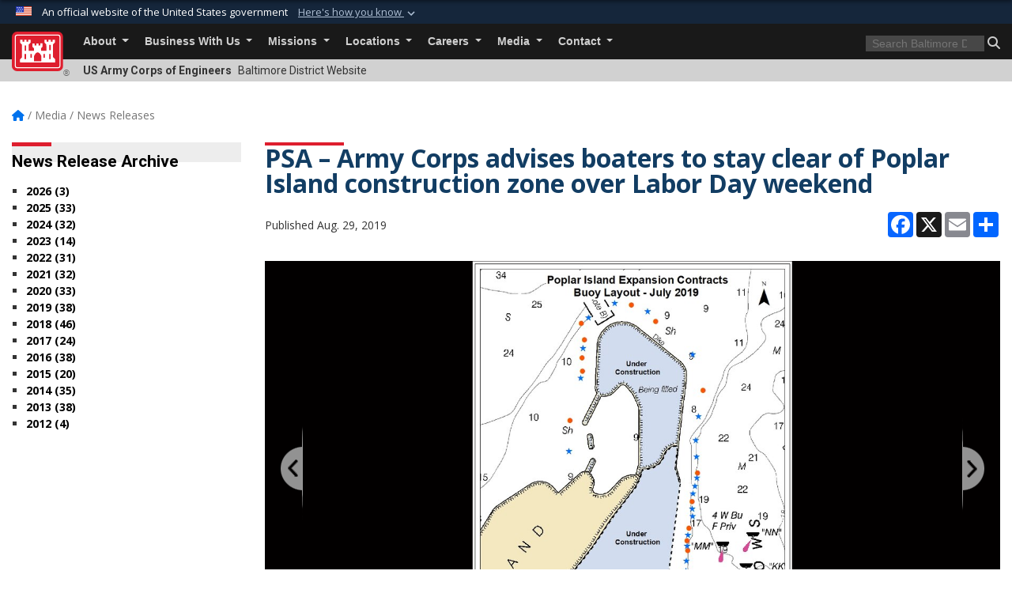

--- FILE ---
content_type: text/html; charset=utf-8
request_url: https://www.nab.usace.army.mil/Media/News-Releases/Article/1948299/psa-army-corps-advises-boaters-to-stay-clear-of-poplar-island-construction-zone/
body_size: 19751
content:
<!DOCTYPE html>
<html  lang="en-US">
<head id="Head"><meta content="text/html; charset=UTF-8" http-equiv="Content-Type" />
<meta name="REVISIT-AFTER" content="1 DAYS" />
<meta name="RATING" content="GENERAL" />
<meta name="RESOURCE-TYPE" content="DOCUMENT" />
<meta content="text/javascript" http-equiv="Content-Script-Type" />
<meta content="text/css" http-equiv="Content-Style-Type" />
<title>
	PSA – Army Corps advises boaters to stay clear of Poplar Island construction zone over Labor Day weekend > Baltimore District > News Releases
</title><meta id="MetaDescription" name="description" content="The U.S. Army Corps of Engineers, Baltimore District cautions the public about the construction zone at Poplar Island over the Labor Day weekend. Due to expected increase in boating activities the District urges boaters to stay clear from this area., " /><meta id="MetaKeywords" name="keywords" content="News, Releases, News Releases" /><meta id="MetaRobots" name="robots" content="INDEX, FOLLOW" /><link href="/Resources/Shared/stylesheets/dnndefault/7.0.0/default.css?cdv=3460" type="text/css" rel="stylesheet"/><link href="/DesktopModules/ArticleCS/module.css?cdv=3460" type="text/css" rel="stylesheet"/><link href="/DesktopModules/ArticleCSDashboard/module.css?cdv=3460" type="text/css" rel="stylesheet"/><link href="/Desktopmodules/SharedLibrary/ValidatedPlugins/slick-carousel/slick/slick.css?cdv=3460" type="text/css" rel="stylesheet"/><link href="/Desktopmodules/SharedLibrary/Plugins/bootstrap4/css/bootstrap.min.css?cdv=3460" type="text/css" rel="stylesheet"/><link href="/Portals/_default/Skins/USACETheme/skin.css?cdv=3460" type="text/css" rel="stylesheet"/><link href="/Portals/63/portal.css?cdv=3460" type="text/css" rel="stylesheet"/><link href="/Desktopmodules/SharedLibrary/Plugins/SocialIcons/css/fa-social-icons.css?cdv=3460" type="text/css" rel="stylesheet"/><link href="/Desktopmodules/SharedLibrary/Plugins/Skin/SkipNav/css/skipnav.css?cdv=3460" type="text/css" rel="stylesheet"/><link href="/desktopmodules/ArticleCS/styles/USACE2/style.css?cdv=3460" type="text/css" rel="stylesheet"/><link href="/Desktopmodules/SharedLibrary/Plugins/ColorBox/colorbox.css?cdv=3460" type="text/css" rel="stylesheet"/><link href="/Desktopmodules/SharedLibrary/Plugins/carouFredSel/base.css?cdv=3460" type="text/css" rel="stylesheet"/><link href="/Desktopmodules/SharedLibrary/Plugins/MediaElement4.2.9/mediaelementplayer.css?cdv=3460" type="text/css" rel="stylesheet"/><link href="/Desktopmodules/SharedLibrary/Plugins/slimbox/slimbox2.css?cdv=3460" type="text/css" rel="stylesheet"/><link href="/Desktopmodules/SharedLibrary/ValidatedPlugins/font-awesome6/css/all.min.css?cdv=3460" type="text/css" rel="stylesheet"/><link href="/Desktopmodules/SharedLibrary/ValidatedPlugins/font-awesome6/css/v4-shims.min.css?cdv=3460" type="text/css" rel="stylesheet"/><link href="/Desktopmodules/SharedLibrary/Plugins/smartmenus/addons/bootstrap-4/jquery.smartmenus.bootstrap-4.css?cdv=3460" type="text/css" rel="stylesheet"/><script src="/Resources/libraries/jQuery/03_07_01/jquery.js?cdv=3460" type="text/javascript"></script><script src="/Resources/libraries/jQuery-Migrate/03_04_01/jquery-migrate.js?cdv=3460" type="text/javascript"></script><script src="/Resources/libraries/jQuery-UI/01_13_03/jquery-ui.min.js?cdv=3460" type="text/javascript"></script><link rel='icon' href='/Portals/63/favicon.ico?ver=A_BYBwItQhi9k7STAQGdxA%3d%3d' type='image/x-icon' /><meta name='host' content='DMA Public Web' /><meta name='contact' content='dma.WebSD@mail.mil' /><link rel="stylesheet" type="text/css" href="/DesktopModules/SharedLibrary/Controls/Banner/CSS/usa-banner.css" /><script  src="/Desktopmodules/SharedLibrary/Plugins/GoogleAnalytics/Universal-Federated-Analytics-8.7.js?agency=DOD&subagency=USACE&sitetopic=dma.web&dclink=true"  id="_fed_an_ua_tag" ></script><meta name='twitter:card' content='summary_large_image' /><meta name='twitter:title' content='PSA&#32;&#8211;&#32;Army&#32;Corps&#32;advises&#32;boaters&#32;to&#32;stay&#32;clear&#32;of&#32;Poplar&#32;Island&#32;constr' /><meta name='twitter:description' content='The&#32;U.S.&#32;Army&#32;Corps&#32;of&#32;Engineers,&#32;Baltimore&#32;District&#32;cautions&#32;the&#32;public&#32;about&#32;the&#32;construction&#32;zone&#32;at&#32;Poplar&#32;Island&#32;over&#32;the&#32;Labor&#32;Day&#32;weekend.&#32;Due&#32;to&#32;expected&#32;increase&#32;in&#32;boating&#32;activities&#32;the' /><meta name='twitter:image' content='https://media.defense.gov/2019/Jul/02/2002153101/825/780/0/190702-A-HF386-1001.JPG' /><meta name='twitter:site' content='@USACEBaltimore' /><meta name='twitter:creator' content='@USACEBaltimore' /><meta property='og:site_name' content='Baltimore&#32;District' /><meta property='og:type' content='article' /><meta property='og:title' content='PSA&#32;&#8211;&#32;Army&#32;Corps&#32;advises&#32;boaters&#32;to&#32;stay&#32;clear&#32;of&#32;Poplar&#32;Island&#32;construction&#32;zone&#32;over&#32;Lab' /><meta property='og:description' content='The&#32;U.S.&#32;Army&#32;Corps&#32;of&#32;Engineers,&#32;Baltimore&#32;District&#32;cautions&#32;the&#32;public&#32;about&#32;the&#32;construction&#32;zone&#32;at&#32;Poplar&#32;Island&#32;over&#32;the&#32;Labor&#32;Day&#32;weekend.&#32;Due&#32;to&#32;expected&#32;increase&#32;in&#32;boating&#32;activities&#32;the' /><meta property='og:image' content='https://media.defense.gov/2019/Jul/02/2002153101/825/780/0/190702-A-HF386-1001.JPG' /><meta property='og:url' content='https://www.nab.usace.army.mil/Media/News-Releases/Article/1948299/psa-army-corps-advises-boaters-to-stay-clear-of-poplar-island-construction-zone/' /><meta name="viewport" content="width=device-width, initial-scale=1, shrink-to-fit=no" /></head>
<body id="Body">

    <form method="post" action="/Media/News-Releases/Article/1948299/psa-army-corps-advises-boaters-to-stay-clear-of-poplar-island-construction-zone/" id="Form" enctype="multipart/form-data">
<div class="aspNetHidden">
<input type="hidden" name="__EVENTTARGET" id="__EVENTTARGET" value="" />
<input type="hidden" name="__EVENTARGUMENT" id="__EVENTARGUMENT" value="" />
<input type="hidden" name="__VIEWSTATE" id="__VIEWSTATE" value="aCkp8Ng/onWW+7E4N2o3MUtsejl6aY2Ji9fQHUW56i+31x7higwcuv6skJZRxbYDkn2U1wP8esdBr+WUMvzJV+QOAserrWR9Jvl9iHWqU6R08DOTzRc9KFbgc1hZFCJ7MHfRLm6s2on4Cb8rv3lMAW6NUnrTcPH92AlfGWd/Q76dHpeCT8/f7S+FiVD+MMzuYm1xsvztnto/8UbP1ZFDleG4xosNTxtkxfG4bSIYRL6QhbH2a9/MOxzXz8qu1i38LYcmqsc5Ma7p47bmHKESIRQb+yb+e1ag0PPdIlB5YfXRAtPzYKg1fGjuRRkCepsnJGMI5l0Qf0MwIcMG1k+LZsdmpYKOkI2PDn+6ZRDfUiV9HVfjNzL/TWylS54M3AXR7IY2sben+v9BqhGCNaVS5gVp08gPtEqRLeG6U/rVt80J71W2X5iVJK678ajEOpXp+Eb4i9MZJMJLG2v4xnIxtpbDro9m/lX9pQCc5j6/79a0Co+4uJJI79QkMGZYkJbv1fgL8DlNh8Ddrb9Yk7ywlCFArFmup+g1dh+CUMyxiHk2RqysTPjamDPxmnrDqGDWFR9cp9sfLU8/inla6qid4bERTG57tCrR5MLlfXB0PNveUd9qaoibCTX+PR1VwYC5ZwD8gwBP/8O7uxM4qanIHypMnqywEq8knyq/G7Dlbqtds85aF3MjQfQhLrq3qrQ+Qqo6J2/xw/EUFJdkZzTeodeEkoXbeXD4KQA+uHQ3VGfeRS66utFxvVeY+cpEhAFcxsd3GkhJu5HcXdO1zN6y83+AkG3qExwZlstSRuy9GOUvwi/Dzot4WN5xPVJk2J9lXXVCY+wkUEASjPzYEn4e6OgGZtp5q0xAGWNcVgo3RLQ/jencPDSGEQP/MfJqEAmt+fHOBp+E3xvr/cisGD5zoMFdSIhuqkIVObFkFMsNRWeREpMAV4CJJVv6EI1F17pIiQAeMC2vYqMRHyVO74FRJI2N91iDhXiB7rGu+vAyElCaKA4KMVtvk07OVn7L9eNf65nEnX+KqUznsFGkLLmmyIPvSWSG/hgAVC4yg80vC4btxTU/kniUi0mJ1QsYWCzGF7t1tOhdU2DXzT9aGD5OFOBdUE2lfiCEPmSccdrjBA9Ipqqcr3L40KrKtAk63vmkQrOUaD0TPAu+o8er/Vp1un7fauntuMZsXmfmZ77hkogyCAd6o2jiCgxWkSiDJBVd0eqg0OaSHHUSDN9YpYjiLH4mlf/epH8XN7uZ1WeClFV4OwAWfZdc/[base64]/z8hY1OAW7K6nApby23Sdi6Rmwg/IUsB4WW/rV69WLiOFvTGnIXGvpgNQpJavPnTHFQb1DrMXM3UmosnKYN3k3Ez2kYOliEIzQ29gNij3tfukt/Pm5dlrgWca+wZst7v+xpY0BhepPqtA379I3ti14PUf2WU9t8tijf9zJyoimPNB5zJupXbJkN8WLgFCQ112/V749bLxNO438v4LaCH4p/RUU/rXYcKWB+RpW7DGbbD4CwQulqk3HJ+m/K9CcH4J2VQEkDQpaT+QPcyEPoBAR6+RbMXKyMzeXoA2XwYsG+7/sBUylaLMPZv/kyuND4x5U8smOXjJlnRn9V2T/+9CewT6cMneLgLc7xGfOT84c7ta11ZOYo1f/F3O+Um7gEsOlGr73BXnP+0gIyRH4/+8xBc+YhNctXmhfWu8KYMZXAlhuOwVJ7JE7Ef32pmkGospgDCddrq2W3CKThVxbbAHSBzZ5m7OK53hHYKqzEakGmERJxzV/o4J+jHCd6lYcBjOxeDzRrPPwLd/CiZThIbiGGJl4QUUn4HUAN8VfU31HEm6DSECa7r7RdE8ns/9PiPHcqbnsOHRAHpab8QKh/9weKM6Sc9XN7kHYHwF0gRPE6Zq0/8t/6nO6w0TgvgkofDhYsRBzFWhdpkzzkkF7XCQarQssLMFIPNIQyCmEpM+le6v3Pg2+utKx/yRL5k0ypti4THYYz2PJVrk9jt2RnSsp+xmyDJDxFsnsWpMp4C3QJ6EMOEINoRKuZ8bKDG3RjMgD6xVMvBAchlBWuLTNaMcfC26DjioqeReg1+FcgB3/ZDnL+fAnaH0koVu932Amg5MgLkCChFJbEc0JaudhObpU88n8uSFxryvKgkaNYv0svJ2bNABvMeM1UQGatBTEaHaiLUi6C12GqesWkAlP/[base64]/3aFRJdY8xbx/+8PUMVJ8rPeQwWXz3LJabTK57oRI5Urx0BHljzpUaHRgJWi/ve5WRHakZRc4mmcPgzwgWC0Y8BOpPAGb2bBj4yXcHOjXpiU1oYYFFeLi9pebaJMMgXJqszorJi/Ynqqg0rV3YgM+bzmjvKVhBLuZpewEf9lb5rOddNAkSRgBKlk21cOCqfrD+pcRdMoq+gUmdXCdhz8KI79lvF6en44mg+sMrcAB71WpeEEp9O3MS7UorvkVixg3MHnFeqfrrKhOyyP+nrWGz8lZYcrqxdHMSaKkz/9Y5uKh/pZo+PCnrVTveSYdGlrYn2leaMr9sXRRt+WGsM4EOJmhKCxoFoeEkA0xqJW3gGENKD2grqmbMiaIlmOSYvG2GccEIP5kAiwKe6RgGwD14EYwG6dAbvcbBrO8VkBY8CjtKMcuhwqHh9OxvaYDtzZFh9plDFLcX2keRtY2JSFR5mHapevTpJQ2PaIqn/h2zYQmgGwFoTVMV7D4CQXalkk6U2ObQtySA6C474znglpBjr1//32qKbZlu1soyb1WLSIigu+r1iTNk8eACjdxmg648uUN8OdILMZyZlALWEng3JdBfVPhG8S9GNQpk7hSM4H0cZ7uQK1/P3Sasv5JMnZ3+6xaykWpbwTbLF3MLc5l0jUymc9UQDLauKx4Hi91+sRdgZxayL4MiBrN5hZfgBthdCK/AmGIRCSA58qEJ+hj80bVu8sb/tchoUJvft2nAc1CbSEjRP6wnu3dwTTNz1wqGjqC4RbTq+vX/jH5B7XM0FhwcbWTJW//fugOEnlK/Qt4/h5AKmFs568PQAEOFcfwn0xQA+bF6Gbw++Nvqe+lIfzTqz2zgQaVCZ+4wFI/xTr/jQMkYBgQjIgv2kop3Yx5lR6YFnIw1EbZnkchhJdVBL+1MLXvvSDlRwJCiBMYyxQS4cSsClYtppXSirJ5cULgLn1DLVN6FHTm36Z6teX2I65wgPFmVcdn6t5HZCO+cHdRyJ/uVqLMzufYXgxLZOgyHBSpy4t9VtaFIWCQOuAvqTpfIYLCoj/I3Y91bn1Z73BthREmMB6vMrstLXG+saaoMbRG7cJy4MbZZX0D6DKtilzPk4QfHApdvU2owZtiE2KKdYibOfs5k/akQp1ZQwhCVZ/Ss5s4yYDdONddXJEneRi950Bhz+piDhdmKlba/[base64]/6HI/5UY45Gcj+KRrDFyycuJJcDZWiogQWFTk4X8ZEdVZiqFIzcfpwuP0xfnXX4Ao1RMyDsQTpR3lRqwjuXj6rf0KtjvXe3Y3QBEudl8mY5g0EbpYG88aPf/7kCn8U24aDf8P6FDcHtFM0ngXXCh9qdtKnJL/pxIzilP7imItXC+DV/uC6KgCqzS1h72ddRyyyrxUvLOiEAfw75Afjtn7ve8bwaA1WyJJVIfrzKsGCczxKXZhVi9dMRXEgg0ORY3vsOPoPW5F4+AMrQLFAwAcxDhQ5N67AMXFaXshYYEMnL/4UMY/DvHnL7YHCZomZFoc3EA8t7TIcU8ycFepb63NcVRKE/meaa21e8HyYyfGTemLLzTWinKGp5yax03AzR/9RBjLbxc68bY+x0crPfDkOtdEZIkEnhvwIDCkiU4xyt1cSw0kst3yr00MoNqUyaDBCt4ZfchYvjH6T8r9IVewyk7EOWueoh6x/jTdcNZwSWUmYnN6NNztb7mSpR5UPf56rzhrJPya80SYje6gDr8J6gDiFnlJ4aUH+xlmTewqi/T/YY8IbHkkWg3zDl95dDwcMSlr5E8eO8NDK7G6oKhSnUEawYl43ruesGmz8SMiqwpnXyHMJyFiJyJpx4jSLRK3g4n4SlAGr5WNTJOs/PR9bM94jZmqDy7/ztr/LA9/Rdtdv/Q/k2kL2YPY8RLHXhBlCFi148auqkObSCjFUGHd/UJ/gi0PsyCt9m2/zeNbkIk3CGdqNskAYGemfmP3fmy/Q/tsiPE6TALNT98qowzYFhttlhIlTA8q/V18wnqLMDRKW0imb58ihfLAol/IkKK3ZDjdPV+TOeKYY05gdF+k4lAjdI7G+KPnBEcNUwf0lgeU0bYa6I51XK6mRy4cR6QDxEITT0p7yi7NukX+g9vLxJ34y97ZUoDopHH3YxRq0qWtYagBH6Re4Tk++1I2S8FUrsv6QR2KlheV+2XyRd45Ixr8F5hUgQ7QT" />
</div>

<script type="text/javascript">
//<![CDATA[
var theForm = document.forms['Form'];
if (!theForm) {
    theForm = document.Form;
}
function __doPostBack(eventTarget, eventArgument) {
    if (!theForm.onsubmit || (theForm.onsubmit() != false)) {
        theForm.__EVENTTARGET.value = eventTarget;
        theForm.__EVENTARGUMENT.value = eventArgument;
        theForm.submit();
    }
}
//]]>
</script>


<script src="/WebResource.axd?d=pynGkmcFUV2YRBDbasXhoakaqdeI-_09hOJyJqDzsDsl2pX8MS4jrFU_QRw1&amp;t=638901627720898773" type="text/javascript"></script>


<script src="/ScriptResource.axd?d=NJmAwtEo3IrKGQZJaQ-59ps9QE7NB-cd8FtY8K_IKR198d6n1yFeBXjBOfSie8_YpnxWr5TH_Xa1YuI6xvu2xbnYgibsEU5YeVIVuQL9OF1wgOqmP8IRYf5-D9bdkdSDspeMsQ2&amp;t=32e5dfca" type="text/javascript"></script>
<script src="/ScriptResource.axd?d=dwY9oWetJoLC35ezSMivQTHgohaws39GHERz_2Vs-fMqSX4XSS-TGUwHNwlX-SjZdeyVi2T18HyTsBGhhCgcdE7ySD6n4ENZHt2zQ9wqrft0ffaCn4pNEJ2yI2hoEpa5BC03t8XV-nAfRCVl0&amp;t=32e5dfca" type="text/javascript"></script>
<div class="aspNetHidden">

	<input type="hidden" name="__VIEWSTATEGENERATOR" id="__VIEWSTATEGENERATOR" value="CA0B0334" />
	<input type="hidden" name="__VIEWSTATEENCRYPTED" id="__VIEWSTATEENCRYPTED" value="" />
	<input type="hidden" name="__EVENTVALIDATION" id="__EVENTVALIDATION" value="p5zQ/EeI0uCo5D492UANAHbNtHfbK3+xDlspgjBkpIrHBFhWR2otjyFjKJDaLBVLsLMOV7sFFfmXLrLK+n7p5hCcHg378M8bmR1LXsYThi3Yx3ZL" />
</div><script src="/Desktopmodules/SharedLibrary/Plugins/MediaElement4.2.9/mediaelement-and-player.js?cdv=3460" type="text/javascript"></script><script src="/Desktopmodules/SharedLibrary/ValidatedPlugins/slick-carousel/slick/slick.min.js?cdv=3460" type="text/javascript"></script><script src="/js/dnn.js?cdv=3460" type="text/javascript"></script><script src="/js/dnn.modalpopup.js?cdv=3460" type="text/javascript"></script><script src="/js/dnncore.js?cdv=3460" type="text/javascript"></script><script src="/Desktopmodules/SharedLibrary/Plugins/Mobile-Detect/mobile-detect.min.js?cdv=3460" type="text/javascript"></script><script src="/DesktopModules/ArticleCS/Resources/ArticleCS/js/ArticleCS.js?cdv=3460" type="text/javascript"></script><script src="/Desktopmodules/SharedLibrary/Plugins/ColorBox/jquery.colorbox.js?cdv=3460" type="text/javascript"></script><script src="/Desktopmodules/SharedLibrary/Plugins/carouFredSel/jquery.carouFredSel-6.2.1.js?cdv=3460" type="text/javascript"></script><script src="/Desktopmodules/SharedLibrary/Plugins/DVIDSAnalytics/DVIDSVideoAnalytics.min.js?cdv=3460" type="text/javascript"></script><script src="/Desktopmodules/SharedLibrary/Plugins/DVIDSAnalytics/analyticsParamsForDVIDSAnalyticsAPI.js?cdv=3460" type="text/javascript"></script><script src="/Desktopmodules/SharedLibrary/Plugins/TouchSwipe/jquery.touchSwipe.min.js?cdv=3460" type="text/javascript"></script><script src="/Desktopmodules/SharedLibrary/Plugins/slimbox/slimbox2.js?cdv=3460" type="text/javascript"></script><script src="/Desktopmodules/SharedLibrary/Plugins/BodyScrollLock/bodyScrollLock.js?cdv=3460" type="text/javascript"></script><script src="/js/dnn.servicesframework.js?cdv=3460" type="text/javascript"></script><script src="/Desktopmodules/SharedLibrary/Plugins/Skin/js/common.js?cdv=3460" type="text/javascript"></script>
<script type="text/javascript">
//<![CDATA[
Sys.WebForms.PageRequestManager._initialize('ScriptManager', 'Form', ['tdnn$ctr26295$Article$desktopmodules_articlecs_article_ascx$UpdatePanel1','dnn_ctr26295_Article_desktopmodules_articlecs_article_ascx_UpdatePanel1'], [], [], 180, '');
//]]>
</script>

        
        
        


<script type="text/javascript">
$('#personaBar-iframe').load(function() {$('#personaBar-iframe').contents().find("head").append($("<style type='text/css'>.personabar .personabarLogo {}</style>")); });
</script>
<div id="dnn_ctl03_header_banner_container" class="header_banner_container">
    <span class="header_banner_inner">
        <div class="header_banner_flag">
            An official website of the United States government 
        <div class="header_banner_accordion" tabindex="0" role="button" aria-expanded="false"><u>Here's how you know 
        <span class="expand-more-container"><svg xmlns="http://www.w3.org/2000/svg" height="24" viewBox="0 0 24 24" width="24">
                <path d="M0 0h24v24H0z" fill="none" />
                <path class="expand-more" d="M16.59 8.59L12 13.17 7.41 8.59 6 10l6 6 6-6z" />
            </svg></span></u></div>
        </div>
        <div class="header_banner_panel" style="">
            <div class="header_banner_panel_item">
                <span class="header_banner_dotgov"></span>
                <div id="dnn_ctl03_bannerContentLeft" class="header_banner_content"><p class="banner-contentLeft-text"><strong> Official websites use .mil </strong></p>A <strong>.mil</strong> website belongs to an official U.S. Department of Defense organization in the United States.</div>
            </div>
            <div class="header_banner_panel_item https">
                <span class="header_banner_https"></span>
                <div id="dnn_ctl03_bannerContentRight" class="header_banner_content"><p class="banner-contentRight-text"><strong>Secure .mil websites use HTTPS</strong></p><div> A <strong>lock (<span class='header_banner_icon_lock'><svg xmlns = 'http://www.w3.org/2000/svg' width='52' height='64' viewBox='0 0 52 64'><title>lock </title><path class='icon_lock' fill-rule='evenodd' d='M26 0c10.493 0 19 8.507 19 19v9h3a4 4 0 0 1 4 4v28a4 4 0 0 1-4 4H4a4 4 0 0 1-4-4V32a4 4 0 0 1 4-4h3v-9C7 8.507 15.507 0 26 0zm0 8c-5.979 0-10.843 4.77-10.996 10.712L15 19v9h22v-9c0-6.075-4.925-11-11-11z' /> </svg></span>)</strong> or <strong> https://</strong> means you’ve safely connected to the .mil website. Share sensitive information only on official, secure websites.</div></div>
            </div>

        </div>
    </span>
</div><style> .header_banner_container{ background-color: #15263b; color: #FFF; } .icon_lock { fill: #FFF;} .header_banner_container .header_banner_content .banner-contentLeft-text, .header_banner_container .header_banner_content .banner-contentRight-text { color: #FFF;} </style>
<script type="text/javascript">

jQuery(document).ready(function() {
initializeSkin();
});

</script>

<script type="text/javascript">
var skinvars = {"SiteName":"Baltimore District","SiteShortName":"Baltimore District","SiteSubTitle":"","aid":"baltimore_district","IsSecureConnection":true,"IsBackEnd":false,"DisableShrink":false,"IsAuthenticated":false,"SearchDomain":"search.usa.gov","SiteUrl":"https://www.nab.usace.army.mil/","LastLogin":null,"IsLastLoginFail":false,"IncludePiwik":false,"PiwikSiteID":-1,"SocialLinks":{"Facebook":{"Url":"https://www.facebook.com/USACEBaltimore","Window":"_blank","Relationship":"noopener"},"Twitter":{"Url":"http://www.twitter.com/USACEBaltimore","Window":"_blank","Relationship":"noopener"},"YouTube":{"Url":"https://www.youtube.com/channel/UC4Jlz4AkQaXgxMghDnOAr4A","Window":"_blank","Relationship":"noopener"},"Flickr":{"Url":"http://www.flickr.com/photos/corps_of_engineers_baltimore/","Window":"_blank","Relationship":"noopener"},"Pintrest":{"Url":"","Window":null,"Relationship":null},"Instagram":{"Url":"","Window":"","Relationship":null},"Blog":{"Url":"","Window":"_blank","Relationship":"noopener"},"RSS":{"Url":"","Window":"","Relationship":null},"Podcast":{"Url":"","Window":"","Relationship":null},"Email":{"Url":"","Window":"","Relationship":null},"LinkedIn":{"Url":"","Window":null,"Relationship":null},"Snapchat":{"Url":"","Window":"","Relationship":null}},"SiteLinks":null,"LogoffTimeout":3300000,"SiteAltLogoText":""};
</script>
<script type="application/ld+json">{"@context":"http://schema.org","@type":"Organization","logo":"https://www.nab.usace.army.mil/Portals/63/NAB_175_color.png?ver=cSC7oNneePmaTMA3hjNIXg%3d%3d","name":"Baltimore District","url":"https://www.nab.usace.army.mil/","sameAs":["https://www.facebook.com/USACEBaltimore","http://www.twitter.com/USACEBaltimore","https://www.youtube.com/channel/UC4Jlz4AkQaXgxMghDnOAr4A"]}</script>

<div id="app" class="app_usace app-inner   ">
    

<div id="skip-link-holder"><a id="skip-link" href="#skip-target">Skip to main content (Press Enter).</a></div>

<header id="header-main">
    
    <div id="header-title">
        <div class="page-container">
            <div class="container-fluid flex">
                <div class="site-name">US Army Corps of Engineers</div>
                <div class="site-area">Baltimore District Website</div>
            </div>
        </div>
    </div>
    <div id="header-menu">
        <div class="page-container">
            <div class="container-fluid">
                <div class="site-logo">
                    
                    <a href="https://www.nab.usace.army.mil/">
                        <img src="/Portals/_default/Skins/USACETheme/Assets/images/usace-logo-color.svg" alt="Baltimore District"/>
                    </a>
                    <div class='reg'>&reg;</div>
                </div>
                <nav class="navbar navbar-expand-md" id="main-menu" aria-label="main menu">
                    <div class="collapse navbar-collapse" id="navbarSupportedContent">
                        <a id="mobile-menu-close" class="mobile-menu-trigger" href="javascript:;" data-toggle="collapse" data-target="#navbarSupportedContent" aria-controls="navbarSupportedContent" aria-expanded="false" aria-label="Toggle navigation"><i class="fa fa-times"></i></a>
                        

<!-- ./ helper -->


        <ul id="main-nav" class="navbar-nav mr-auto" data-sm-options="{collapsibleBehavior: 'link', bootstrapHighlightClasses: 'focused', showTimeout: 0, showFunction: null, hideTimeout: 0, hideFunction: null, subMenusSubOffsetX: 0, subMenusSubOffsetY: 0, subMenusMaxWidth: '26em'}">
                    <li class="nav-item  dropdown">
                                <a class="nav-link dropdown-toggle"
           href="https://www.nab.usace.army.mil/About/"
            
           data-toggle="dropdown"
           id="navbarDropdownMenuLink_0"
           aria-haspopup="true"
           aria-expanded="false"
                         
>
           About
        </a>

                                <ul class="dropdown-menu" aria-labelledby="navbarDropdownMenuLink_0">
                    <li>
                                <a class="dropdown-item"
           href="https://www.nab.usace.army.mil/About/Mission-and-Vision/"
                      
>
           Mission and Vision
        </a>

                    </li>                    <li>
                                <a class="dropdown-item"
           href="https://www.nab.usace.army.mil/About/Leadership/"
                      
>
           Leadership
        </a>

                    </li>                    <li>
                                <a class="dropdown-item"
           href="https://www.nab.usace.army.mil/About/History/"
                      
>
           History
        </a>

                    </li>                    <li>
                                <a class="dropdown-item"
           href="https://www.nab.usace.army.mil/About/Project-Fact-Sheets/"
                      
>
           Project Fact Sheets
        </a>

                    </li>        </ul>

                    </li>
                    <li class="nav-item  dropdown">
                                <a class="nav-link dropdown-toggle"
           href="https://www.nab.usace.army.mil/SB/"
            
           data-toggle="dropdown"
           id="navbarDropdownMenuLink_1"
           aria-haspopup="true"
           aria-expanded="false"
                         
>
           Business With Us
        </a>

                                <ul class="dropdown-menu" aria-labelledby="navbarDropdownMenuLink_1">
                    <li>
                                <a class="dropdown-item"
           href="https://www.nab.usace.army.mil/Business-With-Us/Contracting/"
                      
>
           Contracting
        </a>

                    </li>                    <li>
                                <a class="dropdown-item"
           href="https://www.nab.usace.army.mil/Business-With-Us/Real-Estate/"
                      
>
           Real Estate
        </a>

                    </li>                    <li>
                                <a class="dropdown-item"
           href="https://www.nab.usace.army.mil/Business-With-Us/Small-Business/"
                      
>
           Small Business
        </a>

                    </li>                    <li>
                                <a class="dropdown-item"
           href="https://www.nab.usace.army.mil/technical-services/"
                      
>
           Technical Services
        </a>

                    </li>        </ul>

                    </li>
                    <li class="nav-item  dropdown">
                                <a class="nav-link dropdown-toggle is-disabled" href="javascript:;"
            
           data-toggle="dropdown"
           id="navbarDropdownMenuLink_2"
           aria-haspopup="true"
           aria-expanded="false"
              >
           Missions
        </a>

                                <ul class="dropdown-menu" aria-labelledby="navbarDropdownMenuLink_2">
                    <li class="dropdown dropdown-submenu">
                                <a class="dropdown-item dropdown-toggle"
           href="https://www.nab.usace.army.mil/Missions/Civil-Works/"
            
           data-toggle="dropdown"
           id="navbarDropdownMenuLink_101"
           aria-haspopup="true"
           aria-expanded="false"
                         
>
           Civil Works
        </a>

                                <ul class="dropdown-menu" aria-labelledby="navbarDropdownMenuLink_101">
                    <li>
                                <a class="dropdown-item"
           href="https://www.nab.usace.army.mil/Missions/Civil-Works/Hoosic-River-Flood-Risk-Management-Study/"
                      
>
           Hoosic River Flood Risk Management Study
        </a>

                    </li>                    <li>
                                <a class="dropdown-item"
           href="https://www.nab.usace.army.mil/Missions/Civil-Works/Washington-DC-Metropolitan-Area-Backup-Water-Supply-Feasibility-Study/"
                      
>
           Washington, D.C. Metropolitan Area Backup Water Supply Feasibility Study
        </a>

                    </li>                    <li>
                                <a class="dropdown-item"
           href="https://www.nab.usace.army.mil/Missions/Civil-Works/Section-313-Program/"
                      
>
           Section 313 Program
        </a>

                    </li>        </ul>

                    </li>
                    <li class="dropdown dropdown-submenu">
                                <a class="dropdown-item dropdown-toggle"
           href="https://www.nab.usace.army.mil/Missions/Dams-Recreation/"
            
           data-toggle="dropdown"
           id="navbarDropdownMenuLink_102"
           aria-haspopup="true"
           aria-expanded="false"
                         
>
           Dams &amp; Recreation
        </a>

                                <ul class="dropdown-menu" aria-labelledby="navbarDropdownMenuLink_102">
                    <li>
                                <a class="dropdown-item"
           href="https://www.nab.usace.army.mil/Missions/Dams-Recreation/Master-Plan-Revisions/"
                      
>
           Master Plan Revisions
        </a>

                    </li>        </ul>

                    </li>
                    <li>
                                <a class="dropdown-item"
           href="https://www.nab.usace.army.mil/Missions/Emergency-Operations/"
                      
>
           Emergency Operations
        </a>

                    </li>                    <li class="dropdown dropdown-submenu">
                                <a class="dropdown-item dropdown-toggle"
           href="https://www.nab.usace.army.mil/Missions/Environmental/"
            
           data-toggle="dropdown"
           id="navbarDropdownMenuLink_104"
           aria-haspopup="true"
           aria-expanded="false"
                         
>
           Environmental
        </a>

                                <ul class="dropdown-menu" aria-labelledby="navbarDropdownMenuLink_104">
                    <li>
                                <a class="dropdown-item"
           href="https://www.nab.usace.army.mil/Missions/Environmental/Two-Horned-Water-Chestnut/"
                      
>
           Two-Horned Water Chestnut
        </a>

                    </li>        </ul>

                    </li>
                    <li class="dropdown dropdown-submenu">
                                <a class="dropdown-item dropdown-toggle"
           href="https://www.nab.usace.army.mil/Missions/Military-Programs/"
            
           data-toggle="dropdown"
           id="navbarDropdownMenuLink_105"
           aria-haspopup="true"
           aria-expanded="false"
                         
>
           Military Programs
        </a>

                                <ul class="dropdown-menu" aria-labelledby="navbarDropdownMenuLink_105">
                    <li>
                                <a class="dropdown-item"
           href="https://www.nab.usace.army.mil/Missions/Military-Programs/MILCON/"
                      
>
           MILCON
        </a>

                    </li>                    <li>
                                <a class="dropdown-item"
           href="https://www.nab.usace.army.mil/Missions/Military-Programs/Operations-Maintenance/"
                      
>
           Operations &amp; Maintenance
        </a>

                    </li>                    <li>
                                <a class="dropdown-item"
           href="https://www.nab.usace.army.mil/Missions/Military-Programs/Real-Property-Service-Field-Office/"
                      
>
           Real Property Service Field Office
        </a>

                    </li>        </ul>

                    </li>
                    <li class="dropdown dropdown-submenu">
                                <a class="dropdown-item dropdown-toggle"
           href="https://www.nab.usace.army.mil/Missions/Regulatory/"
            
           data-toggle="dropdown"
           id="navbarDropdownMenuLink_106"
           aria-haspopup="true"
           aria-expanded="false"
                         
>
           Regulatory
        </a>

                                <ul class="dropdown-menu" aria-labelledby="navbarDropdownMenuLink_106">
                    <li>
                                <a class="dropdown-item"
           href="https://www.nab.usace.army.mil/Missions/Regulatory/Aquaculture/"
                      
>
           Aquaculture
        </a>

                    </li>                    <li>
                                <a class="dropdown-item"
           href="https://www.nab.usace.army.mil/Missions/Regulatory/Baltimore-District-Regulatory-Boundary-Map/"
                      
>
           Baltimore District Regulatory Boundary Map
        </a>

                    </li>                    <li>
                                <a class="dropdown-item"
           href="https://www.nab.usace.army.mil/Missions/Regulatory/Bay-TMDL/"
                      
>
           Bay TMDL
        </a>

                    </li>                    <li>
                                <a class="dropdown-item"
           href="https://www.nab.usace.army.mil/Missions/Regulatory/Contacts/"
                      
>
           Contacts
        </a>

                    </li>                    <li>
                                <a class="dropdown-item"
           href="https://www.nab.usace.army.mil/Missions/Regulatory/Definitions/"
                      
>
           Definitions
        </a>

                    </li>                    <li>
                                <a class="dropdown-item"
           href="https://www.usace.army.mil/Missions/Civil-Works/Regulatory-Program-and-Permits/Regulatory-Program-Forms/"
                      target="_blank" rel="noopener noreferrer" aria-label="Forms will open in a new tab"
  target="_blank"  >
           Forms
        </a>

                    </li>                    <li>
                                <a class="dropdown-item"
           href="https://www.nab.usace.army.mil/Missions/Regulatory/Frequently-Asked-Questions-FAQs/"
                      
>
           Frequently Asked Questions (FAQs)
        </a>

                    </li>                    <li>
                                <a class="dropdown-item"
           href="https://www.nab.usace.army.mil/Missions/Regulatory/Jurisdictional-Determinations/"
                      
>
           Jurisdictional Determinations
        </a>

                    </li>                    <li>
                                <a class="dropdown-item"
           href="https://www.nab.usace.army.mil/Missions/Regulatory/Letters-Of-Permission/"
                      
>
           Letters Of Permission
        </a>

                    </li>                    <li>
                                <a class="dropdown-item"
           href="https://www.nab.usace.army.mil/Missions/Regulatory/Mailing-List/"
                      
>
           Mailing List
        </a>

                    </li>                    <li>
                                <a class="dropdown-item"
           href="https://www.nab.usace.army.mil/Missions/Regulatory/Mitigation/"
                      
>
           Mitigation
        </a>

                    </li>                    <li>
                                <a class="dropdown-item"
           href="https://www.nab.usace.army.mil/Missions/Regulatory/Permits/"
                      
>
           Permits
        </a>

                    </li>                    <li>
                                <a class="dropdown-item"
           href="https://www.nab.usace.army.mil/Missions/Regulatory/Permits-DC/"
                      
>
           Permits - DC
        </a>

                    </li>                    <li class="dropdown dropdown-submenu">
                                <a class="dropdown-item dropdown-toggle"
           href="https://www.nab.usace.army.mil/Missions/Regulatory/Permits-MD/"
            
           data-toggle="dropdown"
           id="navbarDropdownMenuLink_218"
           aria-haspopup="true"
           aria-expanded="false"
                         
>
           Permits -  MD
        </a>

                                <ul class="dropdown-menu" aria-labelledby="navbarDropdownMenuLink_218">
                    <li>
                                <a class="dropdown-item"
           href="https://www.nab.usace.army.mil/Missions/Regulatory/Permits-MD/MDSPGP-6/"
                      
>
           MDSPGP-6
        </a>

                    </li>        </ul>

                    </li>
                    <li>
                                <a class="dropdown-item"
           href="https://www.nab.usace.army.mil/Missions/Regulatory/Permits-PA/"
                      
>
           Permits - PA
        </a>

                    </li>                    <li>
                                <a class="dropdown-item"
           href="https://www.nab.usace.army.mil/Missions/Regulatory/Permits-VA/"
                      
>
           Permits - VA
        </a>

                    </li>                    <li>
                                <a class="dropdown-item"
           href="https://www.nab.usace.army.mil/Missions/Regulatory/Nationwide-Permits/"
                      
>
           Nationwide Permits
        </a>

                    </li>                    <li>
                                <a class="dropdown-item"
           href="https://www.nab.usace.army.mil/Missions/Regulatory/Publications-and-Links/"
                      
>
           Publications and Links
        </a>

                    </li>                    <li>
                                <a class="dropdown-item"
           href="https://www.nab.usace.army.mil/Missions/Regulatory/Public-Notices/"
                      
>
           Public Notices
        </a>

                    </li>                    <li>
                                <a class="dropdown-item"
           href="https://www.nab.usace.army.mil/Missions/Regulatory/Regulatory-Careers/"
                      
>
           Regulatory Careers
        </a>

                    </li>                    <li>
                                <a class="dropdown-item"
           href="https://www.nab.usace.army.mil/Missions/Regulatory/Report-Violations/"
                      
>
           Report Violations
        </a>

                    </li>                    <li>
                                <a class="dropdown-item"
           href="https://www.nab.usace.army.mil/Missions/Regulatory/Section-408-Requests/"
                      
>
           Section 408 Requests
        </a>

                    </li>                    <li>
                                <a class="dropdown-item"
           href="https://www.nab.usace.army.mil/SPCT/"
                      
>
           Sparrows Point Container Terminal (SPCT)
        </a>

                    </li>                    <li>
                                <a class="dropdown-item"
           href="https://www.nab.usace.army.mil/Missions/Regulatory/Offshore-Wind/"
                      
>
           Offshore Wind
        </a>

                    </li>                    <li>
                                <a class="dropdown-item"
           href="https://www.nab.usace.army.mil/Missions/Regulatory/Wetlands/"
                      
>
           Wetlands
        </a>

                    </li>                    <li>
                                <a class="dropdown-item"
           href="https://www.nab.usace.army.mil/Missions/Regulatory/WRDA/"
                      
>
           WRDA
        </a>

                    </li>        </ul>

                    </li>
                    <li class="dropdown dropdown-submenu">
                                <a class="dropdown-item dropdown-toggle"
           href="https://www.nab.usace.army.mil/Missions/Washington-Aqueduct/"
            
           data-toggle="dropdown"
           id="navbarDropdownMenuLink_107"
           aria-haspopup="true"
           aria-expanded="false"
                         
>
           Washington Aqueduct
        </a>

                                <ul class="dropdown-menu" aria-labelledby="navbarDropdownMenuLink_107">
                    <li>
                                <a class="dropdown-item"
           href="https://www.nab.usace.army.mil/Missions/Washington-Aqueduct/2nd-High-Reservoir-Maintenance-and-Improvements-Project/"
                      
>
           2nd High Reservoir Maintenance and Improvements Project
        </a>

                    </li>                    <li>
                                <a class="dropdown-item"
           href="https://www.nab.usace.army.mil/Missions/Washington-Aqueduct/Old-Conduit-Repairs-Washington-Aqueduct/"
                      
>
           Old Conduit Repairs - Washington Aqueduct
        </a>

                    </li>                    <li>
                                <a class="dropdown-item"
           href="https://www.nab.usace.army.mil/Missions/Washington-Aqueduct/Castle-Gatehouse-Washington-Aqueduct/"
                      
>
           Castle Gatehouse - Washington Aqueduct
        </a>

                    </li>        </ul>

                    </li>
        </ul>

                    </li>
                    <li class="nav-item  dropdown">
                                <a class="nav-link dropdown-toggle is-disabled" href="javascript:;"
            
           data-toggle="dropdown"
           id="navbarDropdownMenuLink_3"
           aria-haspopup="true"
           aria-expanded="false"
              >
           Locations
        </a>

                                <ul class="dropdown-menu" aria-labelledby="navbarDropdownMenuLink_3">
                    <li>
                                <a class="dropdown-item"
           href="http://www.usace.army.mil/Locations.aspx"
                      
>
           USACE Locations
        </a>

                    </li>                    <li>
                                <a class="dropdown-item"
           href="https://www.nab.usace.army.mil/Locations/Area-Office-Locations/"
                      
>
           Area Office Locations
        </a>

                    </li>        </ul>

                    </li>
                    <li class="nav-item  dropdown">
                                <a class="nav-link dropdown-toggle"
           href="https://www.nab.usace.army.mil/Careers/"
            
           data-toggle="dropdown"
           id="navbarDropdownMenuLink_4"
           aria-haspopup="true"
           aria-expanded="false"
                         
>
           Careers
        </a>

                                <ul class="dropdown-menu" aria-labelledby="navbarDropdownMenuLink_4">
                    <li>
                                <a class="dropdown-item"
           href="https://www.nab.usace.army.mil/Careers/How-to-Apply/"
                      
>
           How to Apply
        </a>

                    </li>                    <li>
                                <a class="dropdown-item"
           href="https://www.nab.usace.army.mil/Careers/Search-Opportunities/"
                      
>
           Search Opportunities
        </a>

                    </li>                    <li>
                                <a class="dropdown-item"
           href="https://www.nab.usace.army.mil/Careers/EEO/"
                      
>
           EEO
        </a>

                    </li>                    <li>
                                <a class="dropdown-item"
           href="https://www.nab.usace.army.mil/Careers/Pay-Benefits/"
                      
>
           Pay &amp; Benefits
        </a>

                    </li>                    <li>
                                <a class="dropdown-item"
           href="https://www.nab.usace.army.mil/Careers/Student-Opportunities/"
                      
>
           Student Opportunities
        </a>

                    </li>        </ul>

                    </li>
                    <li class="nav-item  dropdown">
                                <a class="nav-link dropdown-toggle is-disabled" href="javascript:;"
            
           data-toggle="dropdown"
           id="navbarDropdownMenuLink_5"
           aria-haspopup="true"
           aria-expanded="false"
              >
           Media
        </a>

                                <ul class="dropdown-menu" aria-labelledby="navbarDropdownMenuLink_5">
                    <li>
                                <a class="dropdown-item"
           href="https://www.nab.usace.army.mil/Media/News-Stories/"
                      
>
           News Stories
        </a>

                    </li>                    <li>
                                <a class="dropdown-item"
           href="https://www.nab.usace.army.mil/Media/News-Releases/"
                      
>
           News Releases
        </a>

                    </li>                    <li>
                                <a class="dropdown-item"
           href="https://www.nab.usace.army.mil/Media/Images/"
                      
>
           Images
        </a>

                    </li>                    <li>
                                <a class="dropdown-item"
           href="https://www.nab.usace.army.mil/Media/Chesapeake-Engineer-Magazine/"
                      
>
           Chesapeake Engineer Magazine
        </a>

                    </li>        </ul>

                    </li>
                    <li class="nav-item  dropdown">
                                <a class="nav-link dropdown-toggle"
           href="https://www.nab.usace.army.mil/Contact/"
            
           data-toggle="dropdown"
           id="navbarDropdownMenuLink_6"
           aria-haspopup="true"
           aria-expanded="false"
                         
>
           Contact
        </a>

                                <ul class="dropdown-menu" aria-labelledby="navbarDropdownMenuLink_6">
                    <li>
                                <a class="dropdown-item"
           href="https://www.nab.usace.army.mil/Contact/RSS/"
                      
>
           RSS
        </a>

                    </li>        </ul>

                    </li>
        </ul>
        <script>
            $("#main-nav a.is-disabled").click(function (event) {
                event.preventDefault();
            });
        </script>
<!-- ./ node count -->

                    </div>
                </nav>
                <div id="main-search">
                    <input type="search" aria-label="Search" class="usagov-search-autocomplete skin-search-input-ph" autocomplete="off" name="search" maxlength="255" placeholder="Search..." value="" />
                    <i role="button" class="fa fa-search skin-search-go" aria-label="Search Button" tabindex="0"></i>
                </div>
                <div id="mobile-menu">
                    <a id="search-form-trigger" href="javascript:;" aria-label="Search Button"><i class="fa fa-search"></i></a>
                    <a id="mobile-menu-trigger" class="mobile-menu-trigger" href="javascript:;" data-toggle="collapse" data-target="#navbarSupportedContent" aria-controls="navbarSupportedContent" aria-expanded="false" aria-label="Toggle navigation"><i class="fa fa-bars"></i></a>
                </div>
            </div>
        </div>
    </div>
</header>
<p id="skip-target-holder"><a id="skip-target" name="skip-target" class="skip" tabindex="0" href="#skip-target" innertext="Start of main content" title="Start of main content"></a></p>
    <div id="content" role="main">
        <div class="page-container">
            <div class="container-fluid">
                

<div class="breadcrumbs">
  <span id="dnn_Breadcrumb_Breadcrumb_lblBreadCrumb" itemprop="breadcrumb" itemscope="" itemtype="https://schema.org/breadcrumb"><span itemscope itemtype="http://schema.org/BreadcrumbList"><span itemprop="itemListElement" itemscope itemtype="http://schema.org/ListItem"><a href="https://www.nab.usace.army.mil/" class="skin-breadcrumb" itemprop="item" ><span itemprop="name">FJ Sayers Dam Master Plan Revision</span></a><meta itemprop="position" content="1" /></span> / <span><span class="skin-breadcrumb">Media</span></span> / <span itemprop="itemListElement" itemscope itemtype="http://schema.org/ListItem"><a href="https://www.nab.usace.army.mil/Media/News-Releases/" class="skin-breadcrumb" itemprop="item"><span itemprop="name">News Releases</span></a><meta itemprop="position" content="2" /></span></span></span>
  <script type="text/javascript">
      jQuery(".breadcrumbs a").last().removeAttr("href").css("text-decoration", "none");
      jQuery(".breadcrumbs a").first().html("<i class='fas fa-home' aria-label='home icon' role='navigation'></i> <span class='sr-only'>Home</span>");
  </script>
</div>

                <div class="row">
                    <div id="dnn_ContentPane" class="col-md backend-cp-collapsible DNNEmptyPane"></div>
                </div>
                <div class="row">
                    <div id="dnn_LeftPane" class="col-md-3 backend-cp-fixed"><div class="DnnModule DnnModule-ArticleCSDashboard DnnModule-26296"><a name="26296"></a>

<div class="box-usace box-usace-striped">
    <h2 id="dnn_ctr26296_titleControl" class="box-header-striped">
        <span id="dnn_ctr26296_dnnTITLE_titleLabel" class="title">News Release Archive</span>



    </h2>
    <div id="dnn_ctr26296_ContentPane" class="box-content"><!-- Start_Module_26296 --><div id="dnn_ctr26296_ModuleContent" class="DNNModuleContent ModArticleCSDashboardC">
	<div id="dnn_ctr26296_Dashboard_ph">
		
<div class="adash archive">
    <ul>
        
        <li>
            
            <a class="tlink" href='https://www.nab.usace.army.mil/Media/News-Releases/Year/2026/'><strong>2026 (3)</strong></a>
            
        </li>
        
        <li>
            
            <a class="tlink" href='https://www.nab.usace.army.mil/Media/News-Releases/Year/2025/'><strong>2025 (33)</strong></a>
            
        </li>
        
        <li>
            
            <a class="tlink" href='https://www.nab.usace.army.mil/Media/News-Releases/Year/2024/'><strong>2024 (32)</strong></a>
            
        </li>
        
        <li>
            
            <a class="tlink" href='https://www.nab.usace.army.mil/Media/News-Releases/Year/2023/'><strong>2023 (14)</strong></a>
            
        </li>
        
        <li>
            
            <a class="tlink" href='https://www.nab.usace.army.mil/Media/News-Releases/Year/2022/'><strong>2022 (31)</strong></a>
            
        </li>
        
        <li>
            
            <a class="tlink" href='https://www.nab.usace.army.mil/Media/News-Releases/Year/2021/'><strong>2021 (32)</strong></a>
            
        </li>
        
        <li>
            
            <a class="tlink" href='https://www.nab.usace.army.mil/Media/News-Releases/Year/2020/'><strong>2020 (33)</strong></a>
            
        </li>
        
        <li>
            
            <a class="tlink" href='https://www.nab.usace.army.mil/Media/News-Releases/Year/2019/'><strong>2019 (38)</strong></a>
            
        </li>
        
        <li>
            
            <a class="tlink" href='https://www.nab.usace.army.mil/Media/News-Releases/Year/2018/'><strong>2018 (46)</strong></a>
            
        </li>
        
        <li>
            
            <a class="tlink" href='https://www.nab.usace.army.mil/Media/News-Releases/Year/2017/'><strong>2017 (24)</strong></a>
            
        </li>
        
        <li>
            
            <a class="tlink" href='https://www.nab.usace.army.mil/Media/News-Releases/Year/2016/'><strong>2016 (38)</strong></a>
            
        </li>
        
        <li>
            
            <a class="tlink" href='https://www.nab.usace.army.mil/Media/News-Releases/Year/2015/'><strong>2015 (20)</strong></a>
            
        </li>
        
        <li>
            
            <a class="tlink" href='https://www.nab.usace.army.mil/Media/News-Releases/Year/2014/'><strong>2014 (35)</strong></a>
            
        </li>
        
        <li>
            
            <a class="tlink" href='https://www.nab.usace.army.mil/Media/News-Releases/Year/2013/'><strong>2013 (38)</strong></a>
            
        </li>
        
        <li>
            
            <a class="tlink" href='https://www.nab.usace.army.mil/Media/News-Releases/Year/2012/'><strong>2012 (4)</strong></a>
            
        </li>
        
    </ul>
</div>
	</div>


</div><!-- End_Module_26296 --></div>
</div></div></div>
                    <div class="col-md">
                        <div class="row">
                            <div id="dnn_CenterPane_Top" class="col-md backend-cp-collapsible"><div class="DnnModule DnnModule-ArticleCS DnnModule-26295"><a name="26295"></a>

<div class="box-usace">
    <div id="dnn_ctr26295_ContentPane"><!-- Start_Module_26295 --><div id="dnn_ctr26295_ModuleContent" class="DNNModuleContent ModArticleCSC">
	<div id="dnn_ctr26295_Article_desktopmodules_articlecs_article_ascx_UpdatePanel1" class="article-view">
		
        <div class="adetail" itemscope itemtype="http://schema.org/NewsArticle">
    <meta itemprop="datePublished" content="2019-08-29T16:56:00.0000000" />
    <h1 class="title" itemprop="headline">PSA – Army Corps advises boaters to stay clear of Poplar Island construction zone over Labor Day weekend</h1>
    
    <div class="infos-top">
        <div>
            <div class="info">
                
                
            </div>
            <div class="info">
                <div>Published Aug. 29, 2019</div>
                
            </div>
        </div>
        <div class="social-block">
            
<div class="a2a_kit a2a_kit_size_32 a2a_default_style" data-a2a-url="https://www.nab.usace.army.mil/Media/News-Releases/Article/1948299/psa-army-corps-advises-boaters-to-stay-clear-of-poplar-island-construction-zone/">
    <a class="a2a_button_facebook"></a>
    <a class="a2a_button_x"></a>
    <a class="a2a_button_email"></a>
    <a class="a2a_dd"></a>
</div>
<script type="text/javascript" defer src="https://static.addtoany.com/menu/page.js">
</script>


        </div>
    </div>
    <div style="clear: both; height: 0px;"></div>

    
    
<div class="slider-wrap">
    <div class="slider slider-article-detail ">
        
        <div class="item">
            
            <div class="slide">
                <img src="https://media.defense.gov/2019/Jul/02/2002153101/780/780/0/190702-A-HF386-1001.JPG" alt="A map depicting the Poplar Island Expansion Buoy Layout.  Updated July 2019." itemprop="image" />
            </div>
            
            
            
            

            
            <div class="media-info">
                <a class="media-details" href="https://www.nab.usace.army.mil/Media/Images/igphoto/2002153101/">PHOTO DETAILS</a>
                <span class="g_link_box">&nbsp;/ &nbsp;</span>
                <a class="media-download" href="https://media.defense.gov/2019/Jul/02/2002153101/-1/-1/0/190702-A-HF386-1001.JPG" target="_blank" rel="noopener">DOWNLOAD HI-RES</a>
                <span class="media-count">1 of 3</span>
            </div>
            
            <div class="media-caption subtle">
                <p>A map depicting the Poplar Island Expansion Buoy Layout.  Updated July 2019.</p>
            </div>
        </div>
        
        <div class="item">
            
            <div class="slide">
                <img src="https://media.defense.gov/2019/May/14/2002131401/780/780/0/190514-A-HF386-1003.PNG" alt="An orange ball buoy is shown to warn boaters of the navigation hazards located within the construction zone off of Poplar Island. This construction is part of Baltimore District’s Poplar Island expansion project, which is a partnership with the Maryland Port Administration, to create an additional 575 acres of remote island habitat using clean material dredged from the Maryland Chesapeake Bay approach channels to the Port of Baltimore." itemprop="image" />
            </div>
            
            
            
            

            
            <div class="media-info">
                <a class="media-details" href="https://www.nab.usace.army.mil/Media/Images/igphoto/2002131401/">PHOTO DETAILS</a>
                <span class="g_link_box">&nbsp;/ &nbsp;</span>
                <a class="media-download" href="https://media.defense.gov/2019/May/14/2002131401/-1/-1/0/190514-A-HF386-1003.PNG" target="_blank" rel="noopener">DOWNLOAD HI-RES</a>
                <span class="media-count">2 of 3</span>
            </div>
            
            <div class="media-caption subtle">
                <p>An orange ball buoy is shown to warn boaters of the navigation hazards located within the construction zone off of Poplar Island. This construction is part of Baltimore District’s Poplar Island expansion project, which is a partnership with the Maryland Port Administration, to create an additional 575 acres of remote island habitat using clean material dredged from the Maryland Chesapeake Bay approach channels to the Port of Baltimore.</p>
            </div>
        </div>
        
        <div class="item">
            
            <div class="slide">
                <img src="https://media.defense.gov/2019/May/14/2002131402/780/780/0/190514-A-HF386-1002.PNG" alt="A lighted buoy is shown to warn boaters of the navigation hazards located within the construction zone off of Poplar Island. This construction is part of Baltimore District’s Poplar Island expansion project, which is a partnership with the Maryland Port Administration, to create an additional 575 acres of remote island habitat using clean material dredged from the Maryland Chesapeake Bay approach channels to the Port of Baltimore." itemprop="image" />
            </div>
            
            
            
            

            
            <div class="media-info">
                <a class="media-details" href="https://www.nab.usace.army.mil/Media/Images/igphoto/2002131402/">PHOTO DETAILS</a>
                <span class="g_link_box">&nbsp;/ &nbsp;</span>
                <a class="media-download" href="https://media.defense.gov/2019/May/14/2002131402/-1/-1/0/190514-A-HF386-1002.PNG" target="_blank" rel="noopener">DOWNLOAD HI-RES</a>
                <span class="media-count">3 of 3</span>
            </div>
            
            <div class="media-caption subtle">
                <p>A lighted buoy is shown to warn boaters of the navigation hazards located within the construction zone off of Poplar Island. This construction is part of Baltimore District’s Poplar Island expansion project, which is a partnership with the Maryland Port Administration, to create an additional 575 acres of remote island habitat using clean material dredged from the Maryland Chesapeake Bay approach channels to the Port of Baltimore.</p>
            </div>
        </div>
        

    </div>

</div>


<script type="text/javascript">
    (function ($) {

        // get our images and turn them into background is we need landscape cropping
        // set up with this structure to make sure we catch cached images too
        var handleImages = function ($images, callback) {
            var i = $images.length;
            var loaded = 0;
            $images.one("load", function () {
                var $this = $(this),
                    _this = this;
                //load will be triggered but the browser(chrome) will still not know all the details sometimes to we
                //throw this to the end of the execution queue
                setTimeout(function () {
                    if (_this.width > _this.height && _this.hasAttribute('fit-landscape')) {
                        $this.parent('.slide').css('background-image', 'url(' + _this.src + ')'); //using as a background on the slide instead
                        $this.after('<p class="alt">' + _this.alt + '</p>'); // keep the alt text for accessibility
                        $this.remove(); //blow away the image
                    }
                    loaded++;
                    if (i === loaded) {
                        typeof callback === 'function' && callback();
                    }
                }, 0);
            }).each(function () {
                // deal with cached items to still trigger the load
                if (this.complete) $(this).load();
            });
        };

        var initFred = function ($slider) {
            var $wrap = $slider.closest('.slider-wrap');
            $wrap.append('<div class="pager-left" role="button" aria-label="Previous item"></div><div class="pager-right" role="button" aria-label="Next item"></div>');
            $slider
                .carouFredSel({
                    auto: false,
                    responsive: true,
                    swipe: { onTouch: true, onMouse: false },
                    prev: $wrap.find('.pager-left'),
                    next: $wrap.find('.pager-right'),
                    scroll: {
                        fx: "crossfade",
                        items: 1,
                        onBefore: function (data) {
                            $(data.items.old[0]).removeClass('current');

                        },
                        onAfter: function (data) {
                            $slider.find('video').each(function () {
                                $(this)[0].player.pause();
                            });
                            $(data.items.visible[0]).addClass('current');
                        }
                    },
                    onCreate: function (data) {
                        $(data.items[0]).addClass('current');
                    }

                });
        };
        //init
        $('.slider').each(function () {
            var $slider = $(this);
            var $slides = $slider.find('.slide');
            var $images = $slides.find('img');
            //prevent FOUC while prepping everything
            handleImages($images, function () {
                initFred($slider);
            });
        });
    })(jQuery);

</script>

<script type="text/javascript">

jQuery(document).ready(function() {
var prm = Sys.WebForms.PageRequestManager.getInstance();
if (prm){
if(typeof GalleryInit == 'function'){	prm.add_endRequest(GalleryInit);
} }
});

</script>

<script type="text/javascript">

jQuery(document).ready(function() {
var prm = Sys.WebForms.PageRequestManager.getInstance();
if (prm){
if(typeof SlideshowInit == 'function'){	prm.add_endRequest(SlideshowInit);
} }
});

</script>



    

    <div style="clear: both"></div>
    <div class="da_print">
        <a class="link" href='https://www.nab.usace.army.mil/DesktopModules/ArticleCS/Print.aspx?PortalId=63&ModuleId=26295&Article=1948299' target="_blank" rel="noopener">PRINT</a>&nbsp;|&nbsp;<a class="link" href="mailto:?Subject=PSA – Army Corps advises boaters to stay clear of Poplar Island construction zone over Labor Day weekend%20-%20Baltimore District&body=Here%20is%20an%20article%20I%20think%20you%20will%20find%20interesting:%20https://www.nab.usace.army.mil/Media/News-Releases/Article/1948299/psa-army-corps-advises-boaters-to-stay-clear-of-poplar-island-construction-zone/">E-MAIL</a><br />
    </div>

    <div class="body">
        <div class="da_black" itemprop="articleBody">
            <span class='dateline'>POPLAR ISLAND, Md. -- </span><p>The U.S. Army Corps of Engineers, Baltimore District cautions the public about the construction zone at Poplar Island over the Labor Day weekend. Due to expected increase in boating activities the District urges boaters to stay clear from this area.</p>

<p>&ldquo;The District holds the public&rsquo;s safety as its highest priority and, with the holiday weekend likely increasing boating activities, it is imperative to continue our efforts to inform the public of the construction area that extends north of Poplar Island,&rdquo; says Tom Laczo, project manager for the Baltimore District&rsquo;s Poplar Island project. &ldquo;For boaters&rsquo; safety and awareness, there are cautionary buoys around the construction zone to alert boaters of the dangers they face if their vessels cross into the zone and hit a submerged rock.&rdquo;&nbsp;</p>

<p>This construction zone extends more than 1 mile north of the existing Poplar Island and is marked by a total of 60 cautionary buoys. Thirty-one of these buoys are lighted with danger and &ldquo;keep out&rdquo; signs, while the remainder are orange ball buoys.&nbsp;</p>

<p>Although some hazards are not visible within the construction area, submerged rock and construction equipment could be under the surface and will cause severe damage to vessels if not careful. These cautionary buoys are designed to warn boaters to not venture further and to stay away from potential hazards.&nbsp;</p>

<p>The attached map shows the current location of the buoys around the Poplar Island construction zone. Boaters looking for additional information, including examples of the cautionary buoys and maps, should visit the Poplar Island Construction Zone webpage: <a href="http://www.nab.usace.army.mil/poplar-island-work-zone/">http://www.nab.usace.army.mil/poplar-island-work-zone/</a></p>

<p>This construction is part of Baltimore District&rsquo;s Poplar Island expansion project, which is a partnership with the Maryland Port Administration, to create an additional 575 acres of remote island habitat using material dredged from the Maryland Chesapeake Bay approach channels to the Port of Baltimore.</p>

<p>Large rocks and sand are first placed to create dikes to outline the expansion cells, allowing dredge material to later be placed within the cell. These large, submerged rocks are currently being placed within the area outlined by the cautionary buoys and will only pose a hazard to vessels that venture inside this zone. The NOAA nautical chart showing the area can be found at <a href="http://www.charts.noaa.gov/OnLineViewer/12270.shtml">http://www.charts.noaa.gov/OnLineViewer/12270.shtml</a>.</p>

<p>Please note that for the most up-to-date mid-Atlantic navigational information, hazards and construction warnings, such as the Poplar Island project, boaters should stay up to date with the U.S. Coast Guard&rsquo;s local notices to mariners by visiting <a href="https://www.navcen.uscg.gov/?pageName=lnmDistrict&amp;region=5">https://www.navcen.uscg.gov/?pageName=lnmDistrict&amp;region=5</a>.</p>

<p style="text-align: center;">-30-</p>
<br />
        </div>

        

        
        
        

    </div>
    
    <div class="contact-section">
        <strong>Contact</strong><br />
        <div class="contacts">
            <div>
                Becca Nappi<br />
                
                410-962-7464<br />
                
                
                
                Rebecca.A.Nappi@usace.army.mil<br />
                
                
                
            </div>

            
            <div style="clear: left"></div>
        </div>
    </div>
    
    <p>Release no. 19-016</p>

    <div class="infos-bottom">
        <div class="social-block">
            
<div class="a2a_kit a2a_kit_size_32 a2a_default_style" data-a2a-url="https://www.nab.usace.army.mil/Media/News-Releases/Article/1948299/psa-army-corps-advises-boaters-to-stay-clear-of-poplar-island-construction-zone/">
    <a class="a2a_button_facebook"></a>
    <a class="a2a_button_x"></a>
    <a class="a2a_button_email"></a>
    <a class="a2a_dd"></a>
</div>
<script type="text/javascript" defer src="https://static.addtoany.com/menu/page.js">
</script>


        </div>
    </div>
    <div class="tags">
        
<div class="tag">
    <a href='https://www.nab.usace.army.mil/Media/News-Releases/Tag/10583/poplar-island/'>Poplar Island</a>
</div>



<div class="tag">
    <a href='https://www.nab.usace.army.mil/Media/News-Releases/Tag/16648/psa/'>PSA</a>
</div>



<div class="tag">
    <a href='https://www.nab.usace.army.mil/Media/News-Releases/Tag/2414/navigation/'>navigation</a>
</div>



<div class="tag">
    <a href='https://www.nab.usace.army.mil/Media/News-Releases/Tag/2315/water-safety/'>water safety</a>
</div>



<div class="tag">
    <a href='https://www.nab.usace.army.mil/Media/News-Releases/Tag/2650/ecosystem-restoration/'>Ecosystem Restoration</a>
</div>



<div class="tag">
    <a href='https://www.nab.usace.army.mil/Media/News-Releases/Tag/146495/cationary-buoys/'>Cationary Buoys</a>
</div>



<div class="tag">
    <a href='https://www.nab.usace.army.mil/Media/News-Releases/Tag/116302/construction-zone/'>construction zone</a>
</div>

    </div>
</div>


    
	</div>




<script type="text/javascript">

    var displayNextPrevNav = false
    var loggedIn = false;
    var articleId = 1948299;
    var moduleId = 26295;
    var mejPlayer;

    $(function () {
        if (!window.delayInitMediaElementJs)
            initMediaElementJs();
    });

    function initMediaElementJs() {
        mejPlayer = $(".article-view video").not(".noplayer").mediaelementplayer({
            pluginPath: "/desktopmodules/SharedLibrary/Plugins/MediaElement4.2.9/",
            videoWidth: '100%',
            videoHeight: '100%',
            success: function (mediaElement, domObject)
            {
                var aDefaultOverlay = jQuery(mediaElement).parents('.media-inline-video, .video-control').find('.defaultVideoOverlay.a-video-button');
                var aHoverOverlay = jQuery(mediaElement).parents('.media-inline-video, .video-control').find('.hoverVideoOverlay.a-video-button');
                var playing = false;
                $("#" + mediaElement.id).parents('.media-inline-video, .video-control').find('.mejs__controls').hide();
                if (typeof GalleryResize === "function")
                    GalleryResize();
                mediaElement.addEventListener('play',
                    function (e) {
                        playing = true;
                        jQuery(".gallery").trigger("pause", false, false);
                        $("#" + e.detail.target.id).parents('.media-inline-video, .video-control').find('.mejs__controls').show();                       
                        $("#" + e.detail.target.id).parents('.media-inline-video, .video-control').find('.duration').hide();
                        if (aDefaultOverlay.length) {
                            aDefaultOverlay.hide();
                            aHoverOverlay.hide();
                        }
                        //place play trigger for DVIDS Analytics
                    }, false);
                mediaElement.addEventListener('pause',
                    function (e) {
                        playing = false;
                        if (aDefaultOverlay.length) {
                            aDefaultOverlay.removeAttr("style");
                            aHoverOverlay.removeAttr("style");
                        }
                    }, false);
                mediaElement.addEventListener('ended',
                    function (e) {
                        playing = false;
                    }, false);

                if (aDefaultOverlay.length) {
                    aDefaultOverlay.click(function () {
                        if (!playing) {
                            mediaElement.play();
                            playing = true;
                        }
                    });
                    aHoverOverlay.click(function () {
                        if (!playing) {
                            mediaElement.play();
                            playing = true;
                        }
                    });
                }
            },
            features: ["playpause", "progress", "current", "duration", "tracks", "volume", "fullscreen"]
        });

        if (displayNextPrevNav) {
            DisplayNextPreviousNav(moduleId, articleId, loggedIn);
        }
    }

    $(window).load(function () {
        if (displayNextPrevNav) {
            var winWidth = $(document).width();
            if (winWidth > 1024) {
                $('#footerExtender').css('height', '0px');
                $('.article-navbtn .headline').addClass('contentPubDate');
            }
            else {
                $('#footerExtender').css('height', $('.article-navbtn .headline').html().length > 0 ? $('.bottomNavContainer').height() + 'px' : '0px');
                $('.article-navbtn .headline').removeClass('contentPubDate');
            }
        }
    });


    $(window).resize(function () {
        if (displayNextPrevNav) {
            var winWidth = $(document).width();

            if (winWidth < 1024) {
                $('#footerExtender').css('height', $('.article-navbtn .headline').html().length > 0 ? $('.bottomNavContainer').height() + 'px' : '0px');
                $('.article-navbtn .headline').removeClass('contentPubDate');
            }
            else {
                $('#footerExtender').css('height', '0px');
                $('.article-navbtn .headline').addClass('contentPubDate');
            }
        }

    });

</script>




</div><!-- End_Module_26295 --></div>
</div>
</div></div>
                        </div>
                        <div class="row">
                            
                            
                        </div>
                        <div class="row">
                            
                        </div>
                        <div class="row">
                            
                            
                            
                        </div>
                        <div class="row">
                            
                        </div>
                        <div class="row">
                            
                            
                            
                            
                        </div>
                        <div class="row">
                            
                        </div>
                    </div>
                    
                </div>
                <div class="row">
                    
                </div>
            </div>
        </div>
        <div id="dnn_FooterPane" class="backend-cp-full DNNEmptyPane"></div>
    </div>
    

<footer id="site-footer">
    <div id="essayons"><span>ESSAYONS</span></div>
    <div id="skin-footer-background">
        <div class="page-container">
            <div class="container-fluid">
                <div class="row">
                    <div class="col-md-12 col-lg-4">
                        <div class="footer-description">
                            <div class="row">
                                <div class="col-md-6 col-lg-12">
                                    <div class="footer-title">Our Mission</div>
                                    <p>Deliver vital engineering solutions, in collaboration with our partners, to secure our Nation, energize our economy, and reduce disaster risk.</p>
                                </div>
                                <div class="col-md-6 col-lg-12">
                                    <div class="footer-title">About the Baltimore District Website</div>
                                    <p>The official public website of the Baltimore District, U.S. Army Corps of Engineers.

For website corrections, write to NAB-PAO@usace.army.mil.</p>
                                </div>
                            </div>
                        </div>
                    </div>
                    <div class="col-12 col-md-9 col-lg-6">
                        <div class="footer-links">
                            <div class="social-icons">
                                <ul class=""><li class=""><a href="https://www.facebook.com/USACEBaltimore" target="_blank" rel="noopener noreferrer" aria-label="Facebook opens in a new window" title="Facebook"><span class="social-icon fab fa-facebook social-link-30"></span></a></li><li class=""><a href="https://www.instagram.com/usacebaltimore/" target="_blank" rel="noopener noreferrer" aria-label="Instagram opens in a new window" title="Instagram"><span class="social-icon fab fa-instagram social-link-1417"></span></a></li><li class=""><a href="http://www.twitter.com/USACEBaltimore" target="_blank" rel="noopener noreferrer" aria-label="X opens in a new window" title="X"><span class="social-icon fa-brands fa-x-twitter social-link-91"></span></a></li><li class=""><a href="https://www.youtube.com/channel/UC4Jlz4AkQaXgxMghDnOAr4A" target="_blank" rel="noopener noreferrer" aria-label="YouTube opens in a new window" title="YouTube"><span class="social-icon fab fa-youtube-square social-link-150"></span></a></li><li class=""><a href="http://www.flickr.com/photos/corps_of_engineers_baltimore/" target="_blank" rel="noopener noreferrer" aria-label="Flickr opens in a new window" title="Flickr"><span class="social-icon fab fa-flickr social-link-209"></span></a></li></ul>


                            </div>
                            <div class="footer-title"></div>
                            <div class="footer-text-links link-rows">
                                <div class="row">
                                    <div class="col-8">
                                        <ul class=""><li class=""><a href="/Contact.aspx"><span class="text text-link-346">Contact Us</span></a></li><li class=""><a href="https://prhome.defense.gov/nofear" target="_blank" rel="noopener noreferrer" aria-label="No Fear Act opens in a new window"><span class="text text-link-594">No Fear Act</span></a></li><li class=""><a href="https://www.usace.army.mil/InformationQualityAct.aspx" target="_blank" rel="noopener noreferrer" aria-label="Information Quality Act opens in a new window"><span class="text text-link-470">Quality Facts</span></a></li><li class=""><a href="https://dodcio.defense.gov/DoDSection508/Std_Stmt.aspx" target="_blank" rel="noopener noreferrer" aria-label="Accessibility opens in a new window"><span class="text text-link-284">Accessibility</span></a></li><li class=""><a href="https://www.usace.army.mil/LinkDisclaimer.aspx" target="_blank" rel="noopener noreferrer" aria-label="Link Disclaimer opens in a new window"><span class="text text-link-532">Link Disclaimer</span></a></li><li class=""><a href="https://www.usace.army.mil/PrivacyandSecurity.aspx" target="_blank" rel="noopener noreferrer" aria-label="Privacy &amp; Security opens in a new window"><span class="text text-link-656">Privacy & Security</span></a></li><li class=""><a href="/SiteMap.aspx"><span class="text text-link-777">Site Map</span></a></li><li class=""><a href="https://www.usa.gov/" target="_blank" rel="noopener noreferrer" aria-label="USA.gov opens in a new window"><span class="text text-link-839">USA.gov</span></a></li><li class=""><a href="https://www.usace.army.mil/Careers/EEO/"><span class="text text-link-997">EEO & SHARP</span></a></li><li class=""><a href="/Business-With-Us/Small-Business/"><span class="text text-link-998">Small Business</span></a></li><li class=""><a href="http://www.esd.whs.mil/DD/plainlanguage" target="_blank" rel="noopener noreferrer" aria-label="Plain Language Act opens in a new window"><span class="text text-link-999">Plain Language</span></a></li><li class=""><a href="https://open.defense.gov/" target="_blank" rel="noopener noreferrer" aria-label="Honest Leadership and Open Government Act opens in a new window"><span class="text text-link-1000">Open Government</span></a></li></ul>


                                    </div>
                                    <div class="col-4 offsite-links">
                                        <ul class=""><li class=""><a href="https://www.nab.usace.army.mil/Contact/RSS/"><span class="text text-link-1357">RSS</span></a></li><li class=""><a href="https://www.usace.army.mil/Engineer-Inspector-General/" target="_blank" rel="noopener noreferrer" aria-label="Inspector General opens in a new window"><span class="text text-link-995">IG</span></a></li><li class=""><a href="https://www.nab.usace.army.mil/Home/FOIA.aspx"><span class="text text-link-996">FOIA</span></a></li><li class=""><a href="https://www.usainscom.army.mil/isalute/" target="_blank" rel="noopener noreferrer" aria-label="iSALUTE opens in a new window"><span class="text text-link-963">iSALUTE</span></a></li></ul>


                                    </div>
                                </div>
                            </div>
                        </div>
                    </div>
                    <div class="col-12 col-md-3 col-lg-2">
                        <div class="footer-text-links logos">
                            <a class="army-logo d-inline d-md-block" href="https://www.army.mil" target="_blank" rel="noopener">
                                <img src="/Portals/_default/Skins/USACETheme/Assets/images/armystar-logo-rb.svg" alt="U.S. Army" />
                            </a>
                            
                            <a class="d-inline d-md-block" href="/About/History">
                                <img src="/Portals/_default/Skins/USACETheme/Assets/images/250-year-logo-FINAL.png" alt="USACE 250th Logo" />
                            </a>
                            
                        </div>
                    </div>
                </div>
            </div>
        </div>
        

<div class="skin-footer-banner">
      <a id="dnn_MainFooter_FooterBanner_hlDmaLink" rel="noreferrer noopener" href="https://www.web.dma.mil/" target="_blank">Hosted by Defense Media Activity - WEB.mil</a>
      <a id="dnn_MainFooter_FooterBanner_hlVcl" rel="noreferrer noopener" href="https://www.veteranscrisisline.net/get-help-now/military-crisis-line/" target="_blank"><img id="dnn_MainFooter_FooterBanner_imgVclImage" class="vcl" src="/DesktopModules/SharedLibrary/Images/VCL%20988_Hoz_CMYK.jpg" alt="Veterans Crisis Line number. Dial 988 then Press 1" /></a>
</div>
    </div>
</footer>
<script>
    var usasearch_config = {
        siteHandle: skinvars.aid,
        autoSubmitOnSelect: false,
    }
</script>
</div>
        <input name="ScrollTop" type="hidden" id="ScrollTop" />
        <input name="__dnnVariable" type="hidden" id="__dnnVariable" autocomplete="off" value="`{`__scdoff`:`1`,`sf_siteRoot`:`/`,`sf_tabId`:`10436`}" />
        <script src="/portals/_default/skins/USACETheme/Assets/js/skin.js?cdv=3460" type="text/javascript"></script><script src="/portals/_default/skins/USACETheme/Assets/js/megamenu.js?cdv=3460" type="text/javascript"></script><script src="/DesktopModules/SharedLibrary/Controls/Banner/JS/GovBanner.js?cdv=3460" type="text/javascript"></script><script src="/DesktopModules/SharedLibrary/ValidatedPlugins/dompurify//purify.min.js?cdv=3460" type="text/javascript"></script><script src="/Desktopmodules/SharedLibrary/Plugins/bootstrap4/js/bootstrap.bundle.min.js?cdv=3460" type="text/javascript"></script><script src="/Desktopmodules/SharedLibrary/Plugins/smartmenus/jquery.smartmenus.js?cdv=3460" type="text/javascript"></script><script src="/Desktopmodules/SharedLibrary/Plugins/smartmenus/addons/bootstrap-4/jquery.smartmenus.bootstrap-4.js?cdv=3460" type="text/javascript"></script><script src="/Desktopmodules/SharedLibrary/Plugins/smartmenus/addons/keyboard/jquery.smartmenus.keyboard.js?cdv=3460" type="text/javascript"></script>
    

<script type="text/javascript">
//<![CDATA[
try{ window.addthis.ost = 0;window.addthis.ready(); }catch(e){}//]]>
</script>
</form>
    <!--CDF(Javascript|/js/dnncore.js?cdv=3460|DnnBodyProvider|100)--><!--CDF(Javascript|/js/dnn.modalpopup.js?cdv=3460|DnnBodyProvider|50)--><!--CDF(Css|/Resources/Shared/stylesheets/dnndefault/7.0.0/default.css?cdv=3460|DnnPageHeaderProvider|5)--><!--CDF(Css|/Portals/_default/Skins/USACETheme/skin.css?cdv=3460|DnnPageHeaderProvider|15)--><!--CDF(Css|/DesktopModules/ArticleCS/module.css?cdv=3460|DnnPageHeaderProvider|10)--><!--CDF(Css|/DesktopModules/ArticleCS/module.css?cdv=3460|DnnPageHeaderProvider|10)--><!--CDF(Css|/DesktopModules/ArticleCSDashboard/module.css?cdv=3460|DnnPageHeaderProvider|10)--><!--CDF(Css|/DesktopModules/ArticleCSDashboard/module.css?cdv=3460|DnnPageHeaderProvider|10)--><!--CDF(Css|/Portals/63/portal.css?cdv=3460|DnnPageHeaderProvider|35)--><!--CDF(Javascript|/Desktopmodules/SharedLibrary/Plugins/Skin/js/common.js?cdv=3460|DnnBodyProvider|101)--><!--CDF(Javascript|/Desktopmodules/SharedLibrary/Plugins/Mobile-Detect/mobile-detect.min.js?cdv=3460|DnnBodyProvider|100)--><!--CDF(Css|/Desktopmodules/SharedLibrary/Plugins/SocialIcons/css/fa-social-icons.css?cdv=3460|DnnPageHeaderProvider|100)--><!--CDF(Css|/Desktopmodules/SharedLibrary/Plugins/Skin/SkipNav/css/skipnav.css?cdv=3460|DnnPageHeaderProvider|100)--><!--CDF(Css|/desktopmodules/ArticleCS/styles/USACE2/style.css?cdv=3460|DnnPageHeaderProvider|100)--><!--CDF(Javascript|/DesktopModules/ArticleCS/Resources/ArticleCS/js/ArticleCS.js?cdv=3460|DnnBodyProvider|100)--><!--CDF(Css|/Desktopmodules/SharedLibrary/Plugins/ColorBox/colorbox.css?cdv=3460|DnnPageHeaderProvider|100)--><!--CDF(Javascript|/Desktopmodules/SharedLibrary/Plugins/ColorBox/jquery.colorbox.js?cdv=3460|DnnBodyProvider|100)--><!--CDF(Css|/desktopmodules/ArticleCS/styles/USACE2/style.css?cdv=3460|DnnPageHeaderProvider|100)--><!--CDF(Javascript|/DesktopModules/ArticleCS/Resources/ArticleCS/js/ArticleCS.js?cdv=3460|DnnBodyProvider|100)--><!--CDF(Javascript|/Desktopmodules/SharedLibrary/Plugins/carouFredSel/jquery.carouFredSel-6.2.1.js?cdv=3460|DnnBodyProvider|100)--><!--CDF(Css|/Desktopmodules/SharedLibrary/Plugins/carouFredSel/base.css?cdv=3460|DnnPageHeaderProvider|100)--><!--CDF(Javascript|/Desktopmodules/SharedLibrary/Plugins/MediaElement4.2.9/mediaelement-and-player.js?cdv=3460|DnnBodyProvider|10)--><!--CDF(Css|/Desktopmodules/SharedLibrary/Plugins/MediaElement4.2.9/mediaelementplayer.css?cdv=3460|DnnPageHeaderProvider|100)--><!--CDF(Javascript|/Desktopmodules/SharedLibrary/Plugins/DVIDSAnalytics/DVIDSVideoAnalytics.min.js?cdv=3460|DnnBodyProvider|100)--><!--CDF(Javascript|/Desktopmodules/SharedLibrary/Plugins/DVIDSAnalytics/analyticsParamsForDVIDSAnalyticsAPI.js?cdv=3460|DnnBodyProvider|100)--><!--CDF(Javascript|/Desktopmodules/SharedLibrary/Plugins/TouchSwipe/jquery.touchSwipe.min.js?cdv=3460|DnnBodyProvider|100)--><!--CDF(Css|/Desktopmodules/SharedLibrary/Plugins/ColorBox/colorbox.css?cdv=3460|DnnPageHeaderProvider|100)--><!--CDF(Javascript|/Desktopmodules/SharedLibrary/Plugins/ColorBox/jquery.colorbox.js?cdv=3460|DnnBodyProvider|100)--><!--CDF(Css|/Desktopmodules/SharedLibrary/Plugins/slimbox/slimbox2.css?cdv=3460|DnnPageHeaderProvider|100)--><!--CDF(Javascript|/Desktopmodules/SharedLibrary/Plugins/slimbox/slimbox2.js?cdv=3460|DnnBodyProvider|100)--><!--CDF(Javascript|/Desktopmodules/SharedLibrary/Plugins/BodyScrollLock/bodyScrollLock.js?cdv=3460|DnnBodyProvider|100)--><!--CDF(Javascript|/Desktopmodules/SharedLibrary/ValidatedPlugins/slick-carousel/slick/slick.min.js?cdv=3460|DnnBodyProvider|10)--><!--CDF(Css|/Desktopmodules/SharedLibrary/ValidatedPlugins/slick-carousel/slick/slick.css?cdv=3460|DnnPageHeaderProvider|10)--><!--CDF(Css|/desktopmodules/ArticleCS/styles/USACE2/style.css?cdv=3460|DnnPageHeaderProvider|100)--><!--CDF(Javascript|/js/dnn.js?cdv=3460|DnnBodyProvider|12)--><!--CDF(Javascript|/js/dnn.servicesframework.js?cdv=3460|DnnBodyProvider|100)--><!--CDF(Javascript|/portals/_default/skins/USACETheme/Assets/js/skin.js?cdv=3460|DnnFormBottomProvider|1)--><!--CDF(Javascript|/portals/_default/skins/USACETheme/Assets/js/megamenu.js?cdv=3460|DnnFormBottomProvider|1)--><!--CDF(Javascript|/DesktopModules/SharedLibrary/ValidatedPlugins/dompurify//purify.min.js?cdv=3460|DnnFormBottomProvider|100)--><!--CDF(Javascript|/DesktopModules/SharedLibrary/Controls/Banner/JS/GovBanner.js?cdv=3460|DnnFormBottomProvider|1)--><!--CDF(Javascript|/Desktopmodules/SharedLibrary/Plugins/bootstrap4/js/bootstrap.bundle.min.js?cdv=3460|DnnFormBottomProvider|100)--><!--CDF(Css|/Desktopmodules/SharedLibrary/Plugins/bootstrap4/css/bootstrap.min.css?cdv=3460|DnnPageHeaderProvider|14)--><!--CDF(Css|/Desktopmodules/SharedLibrary/ValidatedPlugins/font-awesome6/css/all.min.css?cdv=3460|DnnPageHeaderProvider|100)--><!--CDF(Css|/Desktopmodules/SharedLibrary/ValidatedPlugins/font-awesome6/css/v4-shims.min.css?cdv=3460|DnnPageHeaderProvider|100)--><!--CDF(Javascript|/Desktopmodules/SharedLibrary/Plugins/smartmenus/jquery.smartmenus.js?cdv=3460|DnnFormBottomProvider|100)--><!--CDF(Javascript|/Desktopmodules/SharedLibrary/Plugins/smartmenus/addons/bootstrap-4/jquery.smartmenus.bootstrap-4.js?cdv=3460|DnnFormBottomProvider|100)--><!--CDF(Javascript|/Desktopmodules/SharedLibrary/Plugins/smartmenus/addons/keyboard/jquery.smartmenus.keyboard.js?cdv=3460|DnnFormBottomProvider|100)--><!--CDF(Css|/Desktopmodules/SharedLibrary/Plugins/smartmenus/addons/bootstrap-4/jquery.smartmenus.bootstrap-4.css?cdv=3460|DnnPageHeaderProvider|100)--><!--CDF(Javascript|/DesktopModules/SharedLibrary/ValidatedPlugins/dompurify//purify.min.js?cdv=3460|DnnFormBottomProvider|100)--><!--CDF(Javascript|/Resources/libraries/jQuery/03_07_01/jquery.js?cdv=3460|DnnPageHeaderProvider|5)--><!--CDF(Javascript|/Resources/libraries/jQuery-Migrate/03_04_01/jquery-migrate.js?cdv=3460|DnnPageHeaderProvider|6)--><!--CDF(Javascript|/Resources/libraries/jQuery-UI/01_13_03/jquery-ui.min.js?cdv=3460|DnnPageHeaderProvider|10)-->
    
</body>
</html>
